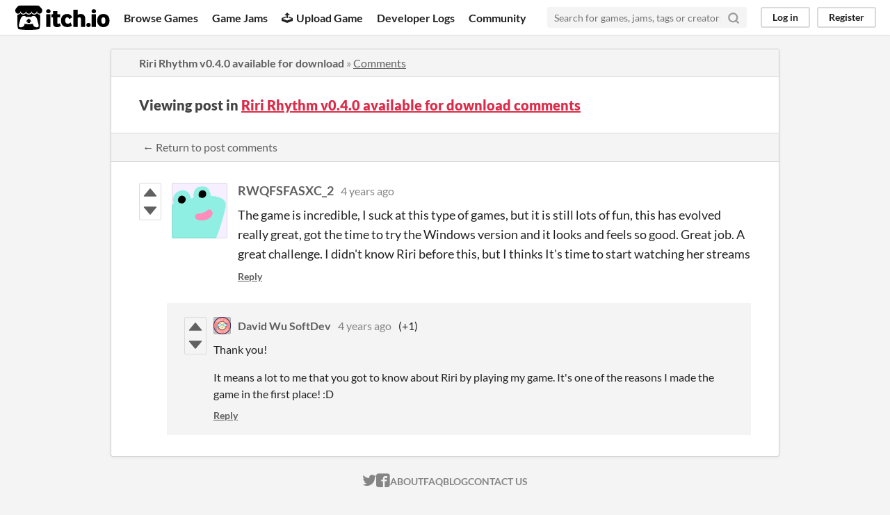

--- FILE ---
content_type: text/html
request_url: https://itch.io/post/3930421
body_size: 3547
content:
<!DOCTYPE HTML><html lang="en"><head><meta charset="UTF-8"/><META name="GENERATOR" content="IBM HomePage Builder 2001 V5.0.0 for Windows"><meta name="msvalidate.01" content="3BB4D18369B9C21326AF7A99FCCC5A09" /><meta property="fb:app_id" content="537395183072744" /><title>Post by RWQFSFASXC_2 in Riri Rhythm v0.4.0 available for download comments - itch.io</title><meta name="csrf_token" value="WyJrV2VIIiwxNzY4MDM2Nzc2LCJiTEIxTlB3RklOSjlkeTIiXQ==.poTFyKciAwVskWTQ37dD2bqH/ho=" /><meta content="Post by RWQFSFASXC_2 in Riri Rhythm v0.4.0 available for download comments" property="og:title"/><meta content="itch.io" property="og:site_name"/><meta content="4503599627724030" property="twitter:account_id"/><link rel="canonical" href="https://david-wu-softdev.itch.io/riri-rhythm/devlog/268099/riri-rhythm-v040-available-for-download"/><link rel="manifest" href="/static/manifest.json"/><meta content="The game is incredible, I suck at this type of games, but it is still lots of fun, this has evolved really great, got the time to try the Windows version and it looks and feels so good. Great job. A g" property="og:description"/><meta content="The game is incredible, I suck at this type of games, but it is still lots of fun, this has evolved really great, got the time to try the Windows version and it looks and feels so good. Great job. A g" name="description"/><meta content="width=device-width, initial-scale=1" name="viewport"/><meta content="#FA5C5C" name="theme-color"/><link rel="stylesheet" href="https://static.itch.io/main.css?1767967507"/><script type="text/javascript">if (!window.location.hostname.match(/localhost/)) {      window.dataLayer = window.dataLayer || [];
      function gtag(){dataLayer.push(arguments);}
      gtag('js', new Date());
      gtag('config', "G-36R7NPBMLS", {});
      (function(d, t, s, m) {
        s = d.createElement(t);
        s.src = "https:\/\/www.googletagmanager.com\/gtag\/js?id=G-36R7NPBMLS";
        s.async = 1;
        m = d.getElementsByTagName(t)[0];
        m.parentNode.insertBefore(s, m);
      })(document, "script");
      }</script><script type="text/javascript">window.itchio_translations_url = 'https://static.itch.io/translations';</script><script type="text/javascript" src="https://static.itch.io/lib.min.js?1767967507"></script><script type="text/javascript" src="https://static.itch.io/bundle.min.js?1767967507"></script><script data-src="https://static.itch.io/react.min.js?1767967507" id="lib_react_src"></script><script type="text/javascript" src="https://static.itch.io/community.min.js?1767967507"></script><script type="text/javascript">I.current_user = null;</script></head><body data-page_name="community.post" class="locale_en layout_widget responsive" data-host="itch.io"><div class="header_widget base_widget" id="header_7702278"><a href="#maincontent" class="skip_to_main">Skip to main content</a><div class="primary_header"><h1 title="itch.io - indie game hosting marketplace" class="title"><a class="header_logo" href="/" title="itch.io - indie game hosting marketplace"><span class="visually_hidden">itch.io</span><img alt="itch.io logo &amp; title" height="199" width="775" src="https://static.itch.io/images/logo-black-new.svg" class="full_logo"/><img alt="itch.io logo" height="235" width="262" src="https://static.itch.io/images/itchio-textless-black.svg" class="minimal_logo"/></a></h1><div class="header_buttons"><a data-label="browse" href="/games" class="header_button browse_btn">Browse Games</a><a data-label="jams" href="/jams" class="header_button jams_btn">Game Jams</a><a data-label="developers" href="/developers" class="header_button developers_btn"><span aria-hidden="true" class="icon icon-upload"></span>Upload Game</a><a data-label="devlogs" href="/devlogs" class="header_button devlogs_btn">Developer Logs</a><a data-label="community.home" href="/community" class="header_button community.home_btn">Community</a></div><form action="/search" class="game_search"><input type="text" required="required" placeholder="Search for games, jams, tags or creators" class="search_input" name="q"/><button aria-label="Search" class="submit_btn"><svg fill="none" stroke="currentColor" role="img" stroke-linejoin="round" viewBox="0 0 24 24" version="1.1" stroke-linecap="round" aria-hidden stroke-width="3" width="18" height="18" class="svgicon icon_search"><circle cx="11" cy="11" r="8"></circle><line x1="21" y1="21" x2="16.65" y2="16.65"></line></svg></button></form><div class="user_panel_widget base_widget" id="user_panel_5473439"><a href="/login" data-label="log_in" data-register_action="header" class="panel_button">Log in</a><a href="/register" data-label="register" data-register_action="header" class="panel_button register_button">Register</a></div></div><div class="header_dropdown" data-target="browse"><a href="/games/store">Indie game store</a><a href="/games/free">Free games</a><a href="/games/fun">Fun games</a><a href="/games/tag-horror">Horror games</a><div class="divider"></div><a href="/tools">Game development</a><a href="/game-assets">Assets</a><a href="/comics">Comics</a><div class="divider"></div><a href="/sales">Sales</a><a href="/bundles">Bundles</a><div class="divider"></div><a href="/jobs">Jobs</a><div class="divider"></div><a href="/tags">Tags</a><a href="/game-development/engines">Game Engines</a></div></div><div class="main"><div class="inner_column"><div class="community_post_page page_widget base_widget" id="community_post_2705713"><div class="tabbed_header_widget base_widget" id="tabbed_header_8126030"><div class="header_breadcrumbs"><a href="https://david-wu-softdev.itch.io/riri-rhythm/devlog/268099/riri-rhythm-v040-available-for-download" class="trail">Riri Rhythm v0.4.0 available for download</a> » <a href="https://david-wu-softdev.itch.io/riri-rhythm/devlog/268099/riri-rhythm-v040-available-for-download" class="">Comments</a></div><div class="stat_header_widget"><div class="text_container"><h2>Viewing post in <a href="https://david-wu-softdev.itch.io/riri-rhythm/devlog/268099/riri-rhythm-v040-available-for-download">Riri Rhythm v0.4.0 available for download comments</a></h2></div></div><div class="header_nav"><div class="header_nav_tabs"><a href="https://david-wu-softdev.itch.io/riri-rhythm/devlog/268099/riri-rhythm-v040-available-for-download" class="nav_btn">← Return to post comments</a></div></div></div><div class="padded"><div class="community_post_list_widget base_widget" id="community_post_list_7005482"><div class="community_post has_replies sidebar_avatar has_vote_column" data-post="{&quot;id&quot;:3930421,&quot;user_id&quot;:3907221}" id="post-3930421"><div id="first-post" class="post_anchor"></div><div id="last-post" class="post_anchor"></div><div class="post_grid"><div class="post_votes"><a class="vote_up_btn vote_btn" href="/login" data-register_action="community_vote" title="Vote up"><svg viewBox="0 0 24 24" version="1.1" height="20" class="svgicon icon_vote_up" width="20" role="img" aria-hidden><polygon points="2 18 12 6 22 18" /></svg></a> <a class="vote_down_btn vote_btn" href="/login" data-register_action="community_vote" title="Vote down"><svg viewBox="0 0 24 24" version="1.1" height="20" class="svgicon icon_vote_down" width="20" role="img" aria-hidden><polygon points="2 6 12 18 22 6" /></svg></a></div><a href="/profile/rwqfsfasxc-2" class="avatar_container"><div style="background-image: url(/static/images/frog-cyan.png)" class="post_avatar"></div></a><div class="post_header"><span class="post_author"><a href="/profile/rwqfsfasxc-2">RWQFSFASXC_2</a></span><span title="2021-07-04 01:50:23" class="post_date"><a href="/post/3930421">4 years ago</a></span><span class="vote_counts"></span></div><div class="post_content"><div dir="auto" class="post_body user_formatted"><p>The game is incredible, I suck at this type of games, but it is still lots of fun, this has evolved really great, got the time to try the Windows version and it looks and feels so good. Great job. A great challenge. I didn&#x27;t know Riri before this, but I thinks It&#x27;s time to start watching her streams</p></div><div class="post_footer"><a data-register_action="community_reply" href="/login" class="post_action reply_btn">Reply</a></div></div></div></div><div class="community_post_replies top_level_replies"><div class="community_post has_vote_column is_reply" data-post="{&quot;id&quot;:3931063,&quot;user_id&quot;:2899084}" id="post-3931063"><div class="post_grid"><div class="post_votes"><a class="vote_up_btn vote_btn" href="/login" data-register_action="community_vote" title="Vote up"><svg viewBox="0 0 24 24" version="1.1" height="20" class="svgicon icon_vote_up" width="20" role="img" aria-hidden><polygon points="2 18 12 6 22 18" /></svg></a> <a class="vote_down_btn vote_btn" href="/login" data-register_action="community_vote" title="Vote down"><svg viewBox="0 0 24 24" version="1.1" height="20" class="svgicon icon_vote_down" width="20" role="img" aria-hidden><polygon points="2 6 12 18 22 6" /></svg></a></div><a href="/profile/david-wu-softdev" class="avatar_container"><div style="background-image: url(https://img.itch.zone/aW1nLzM3MTQwODYucG5n/25x25%23/mQ621b.png)" class="post_avatar"></div></a><div class="post_header"><span class="post_author"><a href="/profile/david-wu-softdev">David Wu SoftDev</a></span><span title="2021-07-04 04:19:05" class="post_date"><a href="/post/3931063">4 years ago</a></span><span class="vote_counts"><span class="upvotes">(+1)</span></span></div><div class="post_content"><div dir="auto" class="post_body user_formatted"><p>Thank you!</p><p>It means a lot to me that you got to know about Riri by playing my game. It&#x27;s one of the reasons I made the game in the first place! :D<br></p></div><div class="post_footer"><a data-register_action="community_reply" href="/login" class="post_action reply_btn">Reply</a></div></div></div></div></div><script type="text/template" id="vote_counts_tpl"><% if (up_score > 0) { %><span class="upvotes">(+{{up_score}})</span><% } %><% if (down_score > 0) { %><span class="downvotes">(-{{down_score}})</span><% } %></script></div></div><script data-inject="&lt;script type=&quot;text/javascript&quot; src=&quot;https://static.itch.io/lib/prism.js?1767967507&quot;&gt;&lt;/script&gt;&lt;link rel=&quot;stylesheet&quot; href=&quot;https://static.itch.io/lib/prism.css?1767967507&quot;/&gt;" id="lib_prism_src"></script></div></div></div><div class="footer"><div class="primary"><div class="social"><a href="https://twitter.com/itchio"><span aria-hidden="true" class="icon icon-twitter"></span><span class="screenreader_only">itch.io on Twitter</span></a><a href="https://www.facebook.com/itchiogames"><span aria-hidden="true" class="icon icon-facebook"></span><span class="screenreader_only">itch.io on Facebook</span></a></div><a href="/docs/general/about">About</a><a href="/docs/general/faq">FAQ</a><a href="/blog">Blog</a><a href="/support">Contact us</a></div><div class="secondary"><span class="copyright">Copyright © 2026 itch corp</span><span class="spacer"> · </span><a href="/directory">Directory</a><span class="spacer"> · </span><a rel="nofollow" href="/docs/legal/terms">Terms</a><span class="spacer"> · </span><a rel="nofollow" href="/docs/legal/privacy-policy">Privacy</a><span class="spacer"> · </span><a rel="nofollow" href="/docs/legal/cookie-policy">Cookies</a></div></div><script type="text/template" id="loading_lightbox_tpl"><div aria-live="polite" class="lightbox loading_lightbox"><div class="loader_outer"><div class="loader_label">Loading</div><div class="loader_bar"><div class="loader_bar_slider"></div></div></div></div></script><script type="text/javascript">new I.CommunityViewTopic('#community_post_2705713', {"ban_url":"\/bans\/category\/1414322","report_url":"\/post\/:post_id\/report"});init_Header('#header_7702278', {"autocomplete_props":{"i18n":{"search_placeholder":"Search for games, jams, tags or creators","search":"Search"},"ca_source":25,"ca_types":{"jam":4,"game":1,"browse_facet":8,"featured_tag":7},"autocomplete_url":"\/autocomplete","search_url":"\/search"}});
I.setup_page();</script></body></html>